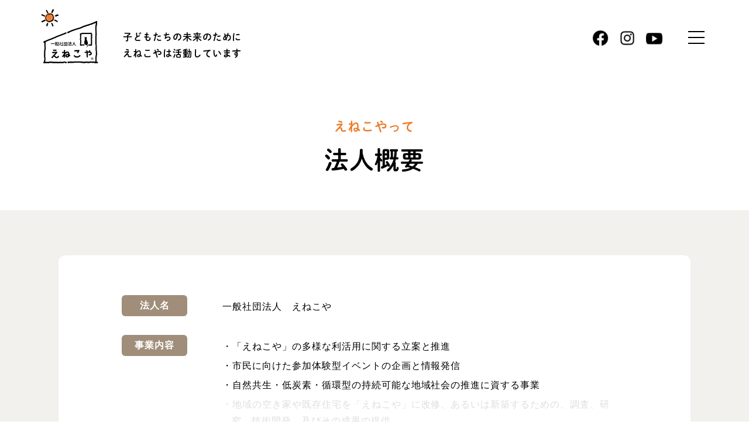

--- FILE ---
content_type: text/html; charset=UTF-8
request_url: https://enekoya.com/outline
body_size: 6223
content:
<!DOCTYPE html>
<html lang="ja">

<head>
<meta charset="utf-8">
<meta http-equiv="X-UA-Compatible" content="IE=edge">
<meta name="viewport" content="width=device-width, initial-scale=1.0, user-scalable=no">
<title>
  法人概要 | 一般社団法人えねこや 電力自給からコミュニティへ</title>


<meta name="description" content="えねこやって法人概要法人名一般社団法人　えねこや事業内容「えねこや」の多様な利活用に関する立案と推進市民に向けた参加体験型イベントの企画と情報発信自然共生・低炭素・循環型の持続可能な地域社会の推進に資する事業地域の空き家や既存住宅を「え...">
<meta property="og:description" content="えねこやって法人概要法人名一般社団法人　えねこや事業内容「えねこや」の多様な利活用に関する立案と推進市民に向けた参加体験型イベントの企画と情報発信自然共生・低炭素・循環型の持続可能な地域社会の推進に資する事業地域の空き家や既存住宅を「え...">
<meta property="og:type" content="article">
<meta property="og:title" content="  法人概要 | 一般社団法人えねこや 電力自給からコミュニティへ">
<meta property="og:url" content="https://enekoya.com/outline">
<meta property="og:image" content="https://enekoya.com/wp/wp-content/themes/enekoya_new/img/ogp.jpg" />
<meta property="og:site_name" content="一般社団法人えねこや 電力自給からコミュニティへ" />
<meta name="keywords" content="">
<link rel="shortcut icon" href="https://enekoya.com/wp/wp-content/themes/enekoya_new/favicon.ico" />
<link href="https://enekoya.com/wp/wp-content/themes/enekoya_new/css/reset.css" rel="stylesheet" type="text/css" media="all">
<link href="https://enekoya.com/wp/wp-content/themes/enekoya_new/css/common.css" rel="stylesheet" type="text/css" media="all">

<link type="text/css" rel="stylesheet" href="https://enekoya.com/wp/wp-content/themes/enekoya_new/css/outline.css">


<script>
  (function(d) {
    var config = {
      kitId: 'qqg0ovm',
      scriptTimeout: 3000,
      async: true
    },
    h=d.documentElement,t=setTimeout(function(){h.className=h.className.replace(/\bwf-loading\b/g,"")+" wf-inactive";},config.scriptTimeout),tk=d.createElement("script"),f=false,s=d.getElementsByTagName("script")[0],a;h.className+=" wf-loading";tk.src='https://use.typekit.net/'+config.kitId+'.js';tk.async=true;tk.onload=tk.onreadystatechange=function(){a=this.readyState;if(f||a&&a!="complete"&&a!="loaded")return;f=true;clearTimeout(t);try{Typekit.load(config)}catch(e){}};s.parentNode.insertBefore(tk,s)
  })(document);
</script>


<!-- Google tag (gtag.js) -->
<script async src="https://www.googletagmanager.com/gtag/js?id=G-PTNZJPQ011"></script>
<script>
  window.dataLayer = window.dataLayer || [];
  function gtag(){dataLayer.push(arguments);}
  gtag('js', new Date());

  gtag('config', 'G-PTNZJPQ011');
</script>

<!-- 古いアナリティクス -->
<script async src="https://www.googletagmanager.com/gtag/js?id=UA-27428799-2"></script>
<script>
  window.dataLayer = window.dataLayer || [];
  function gtag(){dataLayer.push(arguments);}
  gtag('js', new Date());

  gtag('config', 'UA-27428799-2');
</script>

<meta name='robots' content='max-image-preview:large' />
<link rel="canonical" href="https://enekoya.com/outline" />
</head>

<body>
    <header>
        <div class="headerArea">
            <div class="logoArea">
                <h1><a href="https://enekoya.com"><img src="https://enekoya.com/wp/wp-content/themes/enekoya_new/img/common/logo.jpg" alt="一般社団法人えねこや 電力自給からコミュニティへ"></a></h1>
                <p class="shuei">子どもたちの未来のために<br>えねこやは活動しています</p>
            </div>
            <div class="globalnav-wrap">
                <div class="snsArea">
                    <div class="sns_fb sns_icon"><a href="https://www.facebook.com/enekoya/" target="_blank"><img src="https://enekoya.com/wp/wp-content/themes/enekoya_new/img/common/icon_fb.svg" alt="facebook"></a></div>
                    <div class="sns_insta sns_icon"><a href="https://www.instagram.com/enekoya.chofu/" target="_blank"><img src="https://enekoya.com/wp/wp-content/themes/enekoya_new/img/common/icon_insta.svg" alt="instagram"></a></div>
                    <div class="sns_youtube sns_icon"><a href="https://www.youtube.com/@user-kq2vn6rm6d" target="_blank"><img src="https://enekoya.com/wp/wp-content/themes/enekoya_new/img/common/icon_youtube.svg" alt="youtube"></a></div>
                </div>
                <div class="nav-button-wrap">
                    <div class="nav-button">
                        <span></span>
                        <span></span>
                        <span></span>
                    </div>
                </div><a href="mailto:"></a>
            </div>
        </div><!-- headerArea -->
        <nav class="globalnav">
            <ul class="globalnav__main shuei">
                <div class="globalnav__top">
                    <li class="">
                        <div class="globalnav__top__list">えねこやって?</div>
                        <ul class="menu_child">
                            <li class="menu_child__list"><a href="https://enekoya.com/about/">「えねこや」</a></li>
                            <li class="menu_child__list"><a href="https://enekoya.com/outline/">法人概要</a></li>
                            <li class="menu_child__list"><a href="https://enekoya.com/profile/">理事メンバー紹介</a></li>
                            <li class="menu_child__list"><a href="https://enekoya.com/member/">会員募集</a></li>
                        </ul>
                    </li>
                    <li class="">
                        <div class="globalnav__top__list">私たちの想い</div>
                        <ul class="menu_child">
                            <li class="menu_child__list"><a href="https://enekoya.com/message/">メッセージ</a></li>
                            <li class="menu_child__list"><a href="https://enekoya.com/global-warming/">地球温暖化と気候変動</a></li>
                        </ul>
                    </li>
                    <li class="">
                        <div class="globalnav__top__list">私たちの取り組み</div>
                        <ul class="menu_child">
                            <li class="menu_child__list"><a href="https://enekoya.com/school-event/">出張授業 + 移動式えねこ</a></li>
                            <li class="menu_child__list"><a href="https://enekoya.com/event-rental/">移動式えねこやの貸出し</a></li>
                        </ul>
                    </li>
                    <li class="">
                        <div class="globalnav__top__list">えねこやの活動（ブログ）</div>
                        <ul class="menu_child">
                            <li class="menu_child__list"><a href="https://enekoya.com/works/">全て</a></li>
                            <li class="menu_child__list"><a href="https://enekoya.com/works">活動実績</a></li><li class="menu_child__list"><a href="https://enekoya.com/works/%e5%87%ba%e5%bc%b5%e6%8e%88%e6%a5%ad">出張授業</a></li><li class="menu_child__list"><a href="https://enekoya.com/works/%e3%83%af%e3%83%bc%e3%82%af%e3%82%b7%e3%83%a7%e3%83%83%e3%83%97">ワークショップ</a></li><li class="menu_child__list"><a href="https://enekoya.com/works/event">イベント</a></li><li class="menu_child__list"><a href="https://enekoya.com/works/%e4%bd%8f%e5%ae%85">住宅・建築</a></li><li class="menu_child__list"><a href="https://enekoya.com/works/%e3%81%9d%e3%81%ae%e4%bb%96-works">その他</a></li>
                        </ul>
                    </li>
                </div>
                <div class="globalnav__bottom">
                    <ul>
                        <li class="menu_child__list"><a href="https://enekoya.com/media/">メディアで紹介されました</a></li>
                        <li class="menu_child__list"><a href="https://enekoya.com/sponsors/">協賛のお願い</a></li>
                        <li class="menu_child__list"><a href="https://enekoya.com/topics/">お知らせ</a></li>
                        <li class="menu_child__list"><a href="https://enekoya.com/contact/">お問い合わせ</a></li>
                        <li class="menu_child__list"><a href="https://enekoya.com">HOME</a></li>
                    </ul>
                </div>
            </ul>
        </nav>
    </header>
    <!-- /#header -->
<main id="main" class="main content content_thum__none outline">
<section class="content_ttl">
<h1 class="shuei"><span>えねこやって</span>法人概要</h1>
</section>
<div class="contents_wrap content_bg">
<div class="inner">
<section class="contents_box_first contents_box_inner">
<dl class="profile_list">
<dt>法人名</dt>
<dd>一般社団法人　えねこや</dd>
<dt>事業内容</dt>
<dd>
<ul class="circle_list">
<li>「えねこや」の多様な利活用に関する立案と推進</li>
<li>市民に向けた参加体験型イベントの企画と情報発信</li>
<li>自然共生・低炭素・循環型の持続可能な地域社会の推進に資する事業</li>
<li class="list_pale">地域の空き家や既存住宅を「えねこや」に改修、あるいは新築するための、調査、研究、技術開発、及びその成果の提供</li>
<li class="list_pale">「えねこや」仕様に基づくコンサルティング</li>
</ul>
</dd>
<dt>住所</dt>
<dd>〒182-0011 東京都調布市深大寺北町2-28-6 アトリエ六曜舎内</dd>
<dt>メール</dt>
<dd><a href="mailto:info@enekoya.com">info@enekoya.com</a></dd>
<dt>設立日</dt>
<dd>2016年6月14日</dd>
<dt>役員</dt>
<dd>
<div class="list_member">
<p>代表理事　湯浅　剛<br class="c-sp-only" />（株式会社 アトリエ六曜舎　代表取締役）</p>
<p>理事　大村　哲夫</p>
<p>理事　小峯　充史<br class="c-sp-only" />（株式会社 エコロミ　代表取締役）</p>
<p>理事　菅野　千文</p>
<p>理事　新井　かおり<br class="c-sp-only" />（Atelier Bio 一級建築士事務所　代表）</p>
<p>理事　井川　恵太<br class="c-sp-only" />（量り売りの店　合同会社　野の　店長)</p>
<p>監事　大西　信也</p>
<p>顧問　大塚　尚幹<br class="c-sp-only" />（自エネ組／SHOKAN design 代表）</p>
</div>
</dd>
<dt>定款</dt>
<dd><a href="https://enekoya.com/wp/wp-content/themes/enekoya_new/img/outline/agreement.pdf" target="_blank" rel="noopener">一般社団法人 えねこや 定款</a></dd>
</dl>
</section>
<section class="contents_box_second contents_box_inner">
<h1 class="shuei">所在地</h1>
<div class="name_address">
<h2>一般社団法人　えねこや</h2>
<p>〒182-0011 東京都調布市深大寺北町2-28-6 アトリエ六曜舎内</p>
</div>
<ul class="circle_list">
<li>京王線・つつじヶ丘駅北口、京王バス「深大寺行」で「総合体育館前」下車　徒歩５分</li>
<li>JR中央線・吉祥寺駅、小田急バス「調布駅北口行（吉14）」で「北の台小学校前」下車　徒歩３分</li>
<li>京王線・調布駅北口、「吉祥寺駅行（吉14）」で「北の台小学校前」下車　徒歩３分</li>
</ul>
<div class="google_map"><iframe width="100%" height="350" style="border: 0;" src="https://www.google.com/maps/embed?pb=!1m14!1m8!1m3!1d6482.3226092557325!2d139.552778!3d35.67303!3m2!1i1024!2i768!4f13.1!3m3!1m2!1s0x6018f020a9c92de3%3A0xd78269f7397f630f!2z44CSMTgyLTAwMTEg5p2x5Lqs6YO96Kq_5biD5biC5rex5aSn5a-65YyX55S677yS5LiB55uu77yS77yY4oiS77yW!5e0!3m2!1sja!2sjp!4v1666766941200!5m2!1sja!2sjp" allowfullscreen="allowfullscreen" loading="lazy" referrerpolicy="no-referrer-when-downgrade"></iframe></div>
</section>
</div>
<!-- /.inner --><!-- </div> --><!-- /.content_bg --></div>
<!-- contents_wrap --></main>
<div class="contact_common">
<p>えねこやの活動に興味がある方、取材のお申し込みなど<br class="c-pc-only">お問い合わせはこちらからお願いします。</p>
<div class="btnArea_contact"><a href="https://enekoya.com/contact/">お問い合わせ</a></div>
</div>
<div id="backtop"><a href="#"></a></div>

<footer id="footer" class="footer">
<div class="foot_add shuei">
<h1><span>一般社団法人</span>えねこや</h1>
<p>〒182-0011 <br class="c-sp-only">東京都調布市深大寺北町2-28-6 <br class="c-sp-only">アトリエ六曜舎内</p>
</div>
<div class="foot_text">
<div class="copyright">&#169; ENEKOYA, All Rights Reserved.</div>
<div class="sponser"><a href="https://www.studio-neo.jp/" target="_blank">ウェブサイト制作協力：株式会社スタジオネオ</a></div>
</div>
</footer>
<!-- /#footer -->
<script src="https://enekoya.com/wp/wp-content/themes/enekoya_new/js/vendor.js"></script>
<script src="https://enekoya.com/wp/wp-content/themes/enekoya_new/js/script.js"></script>
<script src="https://enekoya.com/wp/wp-content/themes/enekoya_new/js/swiper_4.js"></script>
<script>
var swiper = new Swiper('.swiper-container', {
loop: true,
speed: 800,
effect: 'fade',
autoplay: {
delay: 2600,
stopOnLast: false,
disableOnInteraction: true
}
});
</script>
<script src="https://enekoya.com/wp/wp-content/themes/enekoya_new/js/lightgallery.js"></script>
<script>
lightGallery(document.getElementById('lightgallery_images'));
</script>
     
<script>
jQuery(document).ready(function($){
  $('.cate_select').change(function(){
    var url = $(this).val();
    if (url) {
      window.location.href = url;
    }
    return false;
  });
});
</script>
<link rel='stylesheet' id='wp-block-library-css' href='https://enekoya.com/wp/wp-includes/css/dist/block-library/style.min.css?ver=bd601c760da21c1b463f48372117e675' type='text/css' media='all' />
<style id='classic-theme-styles-inline-css' type='text/css'>
/*! This file is auto-generated */
.wp-block-button__link{color:#fff;background-color:#32373c;border-radius:9999px;box-shadow:none;text-decoration:none;padding:calc(.667em + 2px) calc(1.333em + 2px);font-size:1.125em}.wp-block-file__button{background:#32373c;color:#fff;text-decoration:none}
</style>
<style id='global-styles-inline-css' type='text/css'>
body{--wp--preset--color--black: #000000;--wp--preset--color--cyan-bluish-gray: #abb8c3;--wp--preset--color--white: #ffffff;--wp--preset--color--pale-pink: #f78da7;--wp--preset--color--vivid-red: #cf2e2e;--wp--preset--color--luminous-vivid-orange: #ff6900;--wp--preset--color--luminous-vivid-amber: #fcb900;--wp--preset--color--light-green-cyan: #7bdcb5;--wp--preset--color--vivid-green-cyan: #00d084;--wp--preset--color--pale-cyan-blue: #8ed1fc;--wp--preset--color--vivid-cyan-blue: #0693e3;--wp--preset--color--vivid-purple: #9b51e0;--wp--preset--gradient--vivid-cyan-blue-to-vivid-purple: linear-gradient(135deg,rgba(6,147,227,1) 0%,rgb(155,81,224) 100%);--wp--preset--gradient--light-green-cyan-to-vivid-green-cyan: linear-gradient(135deg,rgb(122,220,180) 0%,rgb(0,208,130) 100%);--wp--preset--gradient--luminous-vivid-amber-to-luminous-vivid-orange: linear-gradient(135deg,rgba(252,185,0,1) 0%,rgba(255,105,0,1) 100%);--wp--preset--gradient--luminous-vivid-orange-to-vivid-red: linear-gradient(135deg,rgba(255,105,0,1) 0%,rgb(207,46,46) 100%);--wp--preset--gradient--very-light-gray-to-cyan-bluish-gray: linear-gradient(135deg,rgb(238,238,238) 0%,rgb(169,184,195) 100%);--wp--preset--gradient--cool-to-warm-spectrum: linear-gradient(135deg,rgb(74,234,220) 0%,rgb(151,120,209) 20%,rgb(207,42,186) 40%,rgb(238,44,130) 60%,rgb(251,105,98) 80%,rgb(254,248,76) 100%);--wp--preset--gradient--blush-light-purple: linear-gradient(135deg,rgb(255,206,236) 0%,rgb(152,150,240) 100%);--wp--preset--gradient--blush-bordeaux: linear-gradient(135deg,rgb(254,205,165) 0%,rgb(254,45,45) 50%,rgb(107,0,62) 100%);--wp--preset--gradient--luminous-dusk: linear-gradient(135deg,rgb(255,203,112) 0%,rgb(199,81,192) 50%,rgb(65,88,208) 100%);--wp--preset--gradient--pale-ocean: linear-gradient(135deg,rgb(255,245,203) 0%,rgb(182,227,212) 50%,rgb(51,167,181) 100%);--wp--preset--gradient--electric-grass: linear-gradient(135deg,rgb(202,248,128) 0%,rgb(113,206,126) 100%);--wp--preset--gradient--midnight: linear-gradient(135deg,rgb(2,3,129) 0%,rgb(40,116,252) 100%);--wp--preset--font-size--small: 13px;--wp--preset--font-size--medium: 20px;--wp--preset--font-size--large: 36px;--wp--preset--font-size--x-large: 42px;--wp--preset--spacing--20: 0.44rem;--wp--preset--spacing--30: 0.67rem;--wp--preset--spacing--40: 1rem;--wp--preset--spacing--50: 1.5rem;--wp--preset--spacing--60: 2.25rem;--wp--preset--spacing--70: 3.38rem;--wp--preset--spacing--80: 5.06rem;--wp--preset--shadow--natural: 6px 6px 9px rgba(0, 0, 0, 0.2);--wp--preset--shadow--deep: 12px 12px 50px rgba(0, 0, 0, 0.4);--wp--preset--shadow--sharp: 6px 6px 0px rgba(0, 0, 0, 0.2);--wp--preset--shadow--outlined: 6px 6px 0px -3px rgba(255, 255, 255, 1), 6px 6px rgba(0, 0, 0, 1);--wp--preset--shadow--crisp: 6px 6px 0px rgba(0, 0, 0, 1);}:where(.is-layout-flex){gap: 0.5em;}:where(.is-layout-grid){gap: 0.5em;}body .is-layout-flow > .alignleft{float: left;margin-inline-start: 0;margin-inline-end: 2em;}body .is-layout-flow > .alignright{float: right;margin-inline-start: 2em;margin-inline-end: 0;}body .is-layout-flow > .aligncenter{margin-left: auto !important;margin-right: auto !important;}body .is-layout-constrained > .alignleft{float: left;margin-inline-start: 0;margin-inline-end: 2em;}body .is-layout-constrained > .alignright{float: right;margin-inline-start: 2em;margin-inline-end: 0;}body .is-layout-constrained > .aligncenter{margin-left: auto !important;margin-right: auto !important;}body .is-layout-constrained > :where(:not(.alignleft):not(.alignright):not(.alignfull)){max-width: var(--wp--style--global--content-size);margin-left: auto !important;margin-right: auto !important;}body .is-layout-constrained > .alignwide{max-width: var(--wp--style--global--wide-size);}body .is-layout-flex{display: flex;}body .is-layout-flex{flex-wrap: wrap;align-items: center;}body .is-layout-flex > *{margin: 0;}body .is-layout-grid{display: grid;}body .is-layout-grid > *{margin: 0;}:where(.wp-block-columns.is-layout-flex){gap: 2em;}:where(.wp-block-columns.is-layout-grid){gap: 2em;}:where(.wp-block-post-template.is-layout-flex){gap: 1.25em;}:where(.wp-block-post-template.is-layout-grid){gap: 1.25em;}.has-black-color{color: var(--wp--preset--color--black) !important;}.has-cyan-bluish-gray-color{color: var(--wp--preset--color--cyan-bluish-gray) !important;}.has-white-color{color: var(--wp--preset--color--white) !important;}.has-pale-pink-color{color: var(--wp--preset--color--pale-pink) !important;}.has-vivid-red-color{color: var(--wp--preset--color--vivid-red) !important;}.has-luminous-vivid-orange-color{color: var(--wp--preset--color--luminous-vivid-orange) !important;}.has-luminous-vivid-amber-color{color: var(--wp--preset--color--luminous-vivid-amber) !important;}.has-light-green-cyan-color{color: var(--wp--preset--color--light-green-cyan) !important;}.has-vivid-green-cyan-color{color: var(--wp--preset--color--vivid-green-cyan) !important;}.has-pale-cyan-blue-color{color: var(--wp--preset--color--pale-cyan-blue) !important;}.has-vivid-cyan-blue-color{color: var(--wp--preset--color--vivid-cyan-blue) !important;}.has-vivid-purple-color{color: var(--wp--preset--color--vivid-purple) !important;}.has-black-background-color{background-color: var(--wp--preset--color--black) !important;}.has-cyan-bluish-gray-background-color{background-color: var(--wp--preset--color--cyan-bluish-gray) !important;}.has-white-background-color{background-color: var(--wp--preset--color--white) !important;}.has-pale-pink-background-color{background-color: var(--wp--preset--color--pale-pink) !important;}.has-vivid-red-background-color{background-color: var(--wp--preset--color--vivid-red) !important;}.has-luminous-vivid-orange-background-color{background-color: var(--wp--preset--color--luminous-vivid-orange) !important;}.has-luminous-vivid-amber-background-color{background-color: var(--wp--preset--color--luminous-vivid-amber) !important;}.has-light-green-cyan-background-color{background-color: var(--wp--preset--color--light-green-cyan) !important;}.has-vivid-green-cyan-background-color{background-color: var(--wp--preset--color--vivid-green-cyan) !important;}.has-pale-cyan-blue-background-color{background-color: var(--wp--preset--color--pale-cyan-blue) !important;}.has-vivid-cyan-blue-background-color{background-color: var(--wp--preset--color--vivid-cyan-blue) !important;}.has-vivid-purple-background-color{background-color: var(--wp--preset--color--vivid-purple) !important;}.has-black-border-color{border-color: var(--wp--preset--color--black) !important;}.has-cyan-bluish-gray-border-color{border-color: var(--wp--preset--color--cyan-bluish-gray) !important;}.has-white-border-color{border-color: var(--wp--preset--color--white) !important;}.has-pale-pink-border-color{border-color: var(--wp--preset--color--pale-pink) !important;}.has-vivid-red-border-color{border-color: var(--wp--preset--color--vivid-red) !important;}.has-luminous-vivid-orange-border-color{border-color: var(--wp--preset--color--luminous-vivid-orange) !important;}.has-luminous-vivid-amber-border-color{border-color: var(--wp--preset--color--luminous-vivid-amber) !important;}.has-light-green-cyan-border-color{border-color: var(--wp--preset--color--light-green-cyan) !important;}.has-vivid-green-cyan-border-color{border-color: var(--wp--preset--color--vivid-green-cyan) !important;}.has-pale-cyan-blue-border-color{border-color: var(--wp--preset--color--pale-cyan-blue) !important;}.has-vivid-cyan-blue-border-color{border-color: var(--wp--preset--color--vivid-cyan-blue) !important;}.has-vivid-purple-border-color{border-color: var(--wp--preset--color--vivid-purple) !important;}.has-vivid-cyan-blue-to-vivid-purple-gradient-background{background: var(--wp--preset--gradient--vivid-cyan-blue-to-vivid-purple) !important;}.has-light-green-cyan-to-vivid-green-cyan-gradient-background{background: var(--wp--preset--gradient--light-green-cyan-to-vivid-green-cyan) !important;}.has-luminous-vivid-amber-to-luminous-vivid-orange-gradient-background{background: var(--wp--preset--gradient--luminous-vivid-amber-to-luminous-vivid-orange) !important;}.has-luminous-vivid-orange-to-vivid-red-gradient-background{background: var(--wp--preset--gradient--luminous-vivid-orange-to-vivid-red) !important;}.has-very-light-gray-to-cyan-bluish-gray-gradient-background{background: var(--wp--preset--gradient--very-light-gray-to-cyan-bluish-gray) !important;}.has-cool-to-warm-spectrum-gradient-background{background: var(--wp--preset--gradient--cool-to-warm-spectrum) !important;}.has-blush-light-purple-gradient-background{background: var(--wp--preset--gradient--blush-light-purple) !important;}.has-blush-bordeaux-gradient-background{background: var(--wp--preset--gradient--blush-bordeaux) !important;}.has-luminous-dusk-gradient-background{background: var(--wp--preset--gradient--luminous-dusk) !important;}.has-pale-ocean-gradient-background{background: var(--wp--preset--gradient--pale-ocean) !important;}.has-electric-grass-gradient-background{background: var(--wp--preset--gradient--electric-grass) !important;}.has-midnight-gradient-background{background: var(--wp--preset--gradient--midnight) !important;}.has-small-font-size{font-size: var(--wp--preset--font-size--small) !important;}.has-medium-font-size{font-size: var(--wp--preset--font-size--medium) !important;}.has-large-font-size{font-size: var(--wp--preset--font-size--large) !important;}.has-x-large-font-size{font-size: var(--wp--preset--font-size--x-large) !important;}
.wp-block-navigation a:where(:not(.wp-element-button)){color: inherit;}
:where(.wp-block-post-template.is-layout-flex){gap: 1.25em;}:where(.wp-block-post-template.is-layout-grid){gap: 1.25em;}
:where(.wp-block-columns.is-layout-flex){gap: 2em;}:where(.wp-block-columns.is-layout-grid){gap: 2em;}
.wp-block-pullquote{font-size: 1.5em;line-height: 1.6;}
</style>
<link rel='stylesheet' id='wp-pagenavi-css' href='https://enekoya.com/wp/wp-content/plugins/wp-pagenavi/pagenavi-css.css?ver=2.70' type='text/css' media='all' />
</body>

</html>

--- FILE ---
content_type: text/css
request_url: https://enekoya.com/wp/wp-content/themes/enekoya_new/css/common.css
body_size: 3169
content:
@charset "utf-8";

/* ==================================================== */
/*  フォント
/* ==================================================== */
.serif {
    font-family: "Hiragino Mincho ProN W3", "ヒラギノ明朝 ProN W3", "Hiragino Mincho ProN", "游明朝", YuMincho, "ＭＳ Ｐ明朝", "ＭＳ 明朝", 'Noto Serif JP', serif;
}

.shuei {
    font-family: dnp-shuei-mgothic-std,sans-serif;
    font-weight: 600;
    font-style: normal;  
} 



/* ==================================================== */
/*  基本
/* ==================================================== */
html,
body {
    width: 100%;
    height: 100%;
    font-size: 62.5%;
}

body {
    position: relative;
    color: #000000;
    font-family: "Helvetica Neue", Arial, "Hiragino Kaku Gothic Pro", "ヒラギノ角ゴ Pro W3", Meiryo, "メイリオ", "ＭＳ Ｐゴシック", sans-serif;
    font-size: 1.6em;
    -webkit-font-smoothing: antialiased;
    line-height: 1.8;
    letter-spacing: .06em;
}


body.fix {
    position: fixed;
    width: 100%;
    height: 100%;
    top: 0;
    left: 0;
    overflow: hidden;
}

main {
    display: block;
}

a {
    color: inherit;
    text-decoration: none;
    transition: opacity 0.3s ease;
}

a:hover {
    opacity: 0.7;
    transition: opacity 0.3s ease;
}

@media screen and (max-width: 1024px) {
    a a[href^="tel"] {
        pointer-events: none;
    }

    a:hover {
        opacity: 0.7;
        transition: opacity 0.3s ease;
    }
}

img {
    width: 100%;
    height: auto;
}

img[src$=".svg"] {
    /*IEでimgタグのsrcにsvgを指定した時に崩れる防止*/
    width: 100%;
    height: auto;
}

sup {
    font-size: 70%;
    vertical-align: top;
    position: relative;
    top: -0.1em;
}

sub {
    font-size: 70%;
    vertical-align: bottom;
    position: relative;
    bottom: -0.1em;
}


/* ==================================================== */
/*  全ページ共通（common）クラス
/* ==================================================== */

.flex {
    display: -webkit-box;
    display: -moz-box;
    display: -webkit-flexbox;
    display: -moz-flexbox;
    display: -ms-flexbox;
    display: -webkit-flex;
    display: -moz-flex;
    -js-display: flex;
    display: flex;
}

.c-pc-only {
    display: inline-block !important;
}

.c-tab-only {
    display: none !important;
}

.c-sp-only {
    display: none !important;
}

.c-tab-over {
    display: inline-block !important;
}

.c-tab-less {
    display: none !important;
}

.clear {
    clear: both !important;
}

.c-justify {
    text-align: justify;
    text-justify: inter-ideograph;
    text-justify: inter-character;
}


@media screen and (min-width: 768px) and (max-width: 1024px) {
    .c-pc-only {
        display: none !important;
    }

    .c-tab-only {
        display: inline-block !important;
    }

    .c-sp-only {
        display: none !important;
    }

    .c-tab-over {
        display: inline-block !important;
    }

    .c-tab-less {
        display: inline-block !important;
    }

}

@media screen and (max-width: 767px) {
    .c-pc-only {
        display: none !important;
    }

    .c-tab-only {
        display: none !important;
    }

    .c-sp-only {
        display: inline-block !important;
    }

    .c-tab-over {
        display: none !important;
    }

    .c-tab-less {
        display: inline-block !important;
    }
}


/*　ボタン */

.btnArea a {
    display: block;
    background: #A39F8C;
    color: #fff;
    width: 24vw;
    padding: 18px 0;
    margin: 0 auto;
    text-align: center;
    border-radius: 12px;
    font-weight: bold;
    position: relative;
}

.btnArea a:after {
    position: absolute;
    top: 25px;
    right: 1vw;
    width: 8px;
    height: 8px;
    content: "";
    -webkit-transform: rotate(45deg);
    -ms-transform: rotate(45deg);
    transform: rotate(45deg);
    border: 2px solid #fff;
    border-bottom: none;
    border-left: none;
    transition: all ease .3s;
}

.btnArea__w a {
    display: block;
    background: #fff;
    color: #A39F8C;
    border: 1px solid #A39F8C;
    width: 24vw;
    padding: 18px 0;
    margin: 0 auto;
    text-align: center;
    border-radius: 12px;
    font-weight: bold;
    position: relative;
}

.btnArea__w a:after {
    position: absolute;
    top: 25px;
    left: 1vw;
    width: 8px;
    height: 8px;
    content: "";
    -webkit-transform: rotate(225deg);
    -ms-transform: rotate(225deg);
    transform: rotate(225deg);
    border: 2px solid #A39F8C;
    border-bottom: none;
    border-left: none;
    transition: all ease .3s;
}

@media screen and (max-width: 1024px) {
    .btnArea a {
        width: 80vw;
    }
    .btnArea a:after {
        right: 3vw;
    }
    .btnArea__w a {
        width: 80vw;
    }
    .btnArea__w a:after {
        left: 3vw;
    }
}


/* ==================================================== */
/*  ページャー
/* ==================================================== */
.wp-pagenavi {
    display: flex;
    justify-content: center;
    flex-wrap: wrap;
    width: 100%;
    text-align: center;
    z-index: 888;
}

.wp-pagenavi span {
    width: 50px;
    height: 50px;
    line-height: 50px;
    display: inline-block;
    text-align: center;
    margin: 0 6px;
    font-weight: bold;
    color: #988874;
    border: none!important;
}

.wp-pagenavi span.current {
    background: #988874;
    color: #fff;
    border-color: #988874!important;
}

.wp-pagenavi a:hover {
    border-color: #988874!important;
}

.wp-pagenavi a {
    margin: 0 6px;
    width: 50px;
    height: 50px;
    line-height: 50px;
    display: inline-block;
    text-align: center;
    white-space: nowrap;
    color: #AAA39E;
    font-weight: bold;
    background: #fff;
    cursor: pointer;
}

.wp-pagenavi a.page,
.wp-pagenavi a.nextpostslink,
.wp-pagenavi a.previouspostslink {
    border: solid 1px #AAA39E;
}

.wp-pagenavi .first,
.wp-pagenavi .last {
    background: none;
    border: none;
}


/* ==================================================== */
/*  全ページ共通レイアウト
/* ==================================================== */
header {
    position: relative;
    width: 100%;
    top: 0;
    margin: 0 auto;
    z-index: 998;
}

.headerArea {
    display: flex;
    justify-content: space-between;
    max-width: 1280px;
    width: 90vw;
    margin: 0 auto;
    padding-top: 12px;
}

.logoArea {
    display: flex;
    align-items: baseline;
}

.logoArea h1 a {
    width:8.6vw;
    display: block;
    margin-right: 2.8vw;
}

.logoArea p {
    font-size: 1.6rem;
}

@media screen and (max-width: 767px) {
    .logoArea h1 a {
        width: 20vw;
    }
    .logoArea p {
        font-size: 1.2rem;
    }
}

/*メニューエリア*/
.globalnav-wrap {
    display: flex;
    /*justify-content: space-between;*/
    align-items: center;
    /*padding: 27px 3.3%;*/
    transition: all .3s ease;
}

.snsArea {
    display: flex;
    align-items: center;
    margin-right: 32px;
}

.snsArea .sns_icon {
    width: 28px;
    margin-left: 18px;
}

@media screen and (max-width: 1024px) {
    .snsArea {
        display: none;
        position: absolute;
        bottom: 30px;
        right: 0;
        left: 0;
        margin-right: 0;
    }
    .open .snsArea {
        display: flex;
        justify-content: center;
    }
}

/*nav-button*/
.nav-button-wrap {
    display: block;
    position: relative;
    z-index: 1000;
    cursor: pointer;
    padding: 10px 12px;
    height: 43px;
    background-color: #fff;
}

.nav-button,
.nav-button span {
    display: inline-block;
    transition: all 0.3s;
}

.nav-button {
    z-index: 20;
    width: 28px;
    height: 22px;
    position: relative;
    z-index: 1000;
}

.nav-button span {
    position: absolute;
    left: 0;
    width: 100%;
    height: 2px;
    background-color: #000;
}

.nav-button span:nth-of-type(1) {
    top: 0;
}

.nav-button span:nth-of-type(2) {
    top: 10px;
}

.nav-button span:nth-of-type(3) {
    bottom: 0;
}

.active .nav-button span:nth-of-type(1) {
    transform: translateY(10px) rotate(-45deg);
}

.active .nav-button span:nth-of-type(2) {
    opacity: 0;
}

.active .nav-button span:nth-of-type(3) {
    transform: translateY(-10px) rotate(45deg);
}

/*globalnav*/
.globalnav {
    display: none;
}

.globalnav.open {
    display: block;
    position: fixed;
    width: 100%;
    height: calc(100vh - 128px);
    background: #fff;
    z-index: 999;
    padding: 180px 5% 40px;
}

body.open {
    position: fixed;
}

.globalnav__main {
    max-width: 1080px;
    width: 90vw;
    margin: 0 auto;
}

.globalnav__top {
    display: flex;
    justify-content: space-between;
    margin-bottom: 40px;
}

.globalnav__top li .globalnav__top__list {
    font-size: 2rem;
    color: #EE7B2A;
    margin-bottom: 20px;
}

.menu_child__list {
    position: relative;
    line-height: 2.4;
    padding-left: 18px;
}

.menu_child__list:before {
    content: "";
    width: 10px;
    height: 2px;
    background: #EE7B2A;
    position: absolute;
    top: 0;
    left: 0;
    bottom: 0;
    margin: auto;
}

.globalnav__bottom {
    position: absolute;
    bottom: 10%;
}

.globalnav__bottom ul {
    display: flex;
}

.globalnav__bottom ul li {
    margin-right: 40px;
}


@media screen and (min-width:1px) and (max-width:1024px) {
    .globalnav.open {
        position: static;
        padding: 60px 5% 120px;
        height: auto;
    }
    .globalnav__top {
        display: block;
    }
    .globalnav__top > li {
        margin-bottom: 28px
    }
    .globalnav__top li .globalnav__top__list {
        margin-bottom: 12px;
    }

    .globalnav__top li .menu_child li {
        margin-bottom: 8px
    }
    .globalnav__bottom {
        position: static;
    }
    .globalnav__bottom ul {
        display: block;
    }
    .globalnav__bottom ul li {
        margin-bottom: 8px;
    }

}


/*footer*/
#footer {
    position: relative;
    background-color: #fff;
    z-index: 3;
}

#backtop {
    position: fixed;
    right: 3%;
    bottom: 5%;
    z-index: 99;
}

#backtop a {
    position: relative;
    color: #fff;
    font-size: 1.0rem;
    display: block;
    background-color: #A39F8C;
    width: 40px;
    height: 40px;
    border-radius: 6px;
}

#backtop a:before {
    content: "";
    display: block;
    position: absolute;
    top: 16px;
    right: 50%;
    width: 14px;
    height: 14px;
    border-top: 1px solid #fff;
    border-right: 1px solid #fff;
    transform: translateX(50%) rotate(315deg);
}


.footer {
    max-width: 1280px;
    padding: 48px 5% 20px;
    margin: 0 auto;
}

.foot_add {
    margin-bottom: 38px;
}

.foot_add h1 {
    font-size: 2.6rem;
    font-weight: bold;
}

.foot_add h1 span,
.foot_add p {
    font-size: 1.5rem;
}

.foot_text {
    display: flex;
    justify-content: space-between;
}

.copyright {
    font-size: 1.3rem;
}

.sponser {
    text-align: right;
    font-size: 1.3rem;
    color: #A39F8C;
}


@media screen and (max-width: 1024px) {
    .copyright {
        padding: 20px 0 0;
        font-size: 12px;
    }
    #footer {
        padding-top: 20px;
    }
    .foot_add {
        margin-bottom: 20px;
    }
    .foot_text {
        flex-flow: column;
        flex-direction: column-reverse;
    }
    .sponser {
        text-align: left;
    }

    body.open {
        position: relative;
    }  
    body.open main,
    body.open .contact_common,
    body.open #footer {
        position: fixed;
        overflow: hidden;
    }
}



/*content*/
.content_box {
    margin-bottom: 80px;
}

.content_ttl {
    margin-top: 80px;
}
.content_ttl h1 {
    text-align: center;
    font-size: 4.2rem;
    margin-bottom: 48px;
}

.content_ttl h1 span {
    display: block;
    color: #EE7B2A;
    font-size: 2.2rem;
} 

.content_ttl figure {
    max-width: 1080px;
    width: 90vw;
    margin: 0 auto;
}

.content_ttl figure img {
    border-radius: 12px;
}

@media screen and (max-width: 767px) {
    .content_ttl {
        margin-top: 30px;
    }
    .content_ttl h1 {
        font-size: 2.8rem;
        padding: 0 5%;
        line-height: 1.4;
        margin-bottom: 28px;
    }
    .content_ttl h1 span {
        font-size: 1.9rem;
    }
}

.contents_wrap.content_bg {
    background: #F2F1ED;
    width: 100%;
    margin-top: -13vw;
    padding-bottom: 160px;
}

.contents_wrap .inner {
    max-width: 1080px;
    width: 90vw;
    margin: 0 auto;
    padding-top: 20vw;
}

.content_thum__none .contents_wrap.content_bg {
    margin-top: 0;
}

.content_thum__none .contents_wrap .inner {
    padding-top: 6vw;
}

.contents_box_inner {
    margin-bottom: 60px;
    background: #fff;
    border-radius: 12px;
    padding: 68px 10% 84px;
}
.contents_box_inner:last-child {
    margin-bottom: 0;
}
.contents_box_inner h1 {
    text-align: center;
    font-size: 3rem;
    margin-bottom: 42px;
}

.contents_box_inner h2 {
    text-align: center;
    font-size: 1.8rem;
    margin-bottom: 30px;
    font-weight: bold;
    line-height: 1.8;
}

.contents_box_inner h2 span {
    font-size: 1.6rem;
    display: block;
}

@media screen and (max-width: 1024px) {
    .contents_box_inner {
        padding: 30px 5% 68px;
    }
    .contents_wrap.content_bg {
        padding-bottom: 80px;
    }
    .contents_box_inner h1 {
        font-size: 2.7rem;
        margin-bottom: 30px;
    }
    .contents_box_inner h2 {
        font-size: 1.7rem;
    }
}



/*contact_common*/

.contact_common {
    background: #A39F8C;
    width: 100%;
    padding: 86px 0 108px;
}

.contact_common p {
    text-align: center;
    color: #fff;
    margin-bottom: 24px;
}

.btnArea_contact a {
    display: block;
    background: #fff;
    color: #000;
    width: 18vw;
    padding: 18px 0;
    margin: 0 auto;
    text-align: center;
    border-radius: 12px;
    font-weight: bold;
    position: relative;
}

@media screen and (max-width: 767px) {
    .contact_common {
        padding: 60px 5% 70px;
    }
    .btnArea_contact a {
        width: 80vw;
    }
}


/* アニメーション
==================================================== */

/* コンテンツフェードイン */
.fadeInUp {
    opacity: 0;
    transform: translateY(20px);
    transition: 1s;
}

/* A4縦でPCレイアウトを印刷させる
==================================================== */
@media print {

    html,
    html body {
        *zoom: 0.65;
    }

    body {
        width: 960px;
    }
}

--- FILE ---
content_type: text/css
request_url: https://enekoya.com/wp/wp-content/themes/enekoya_new/css/outline.css
body_size: 528
content:
@charset "utf-8";

/*リスト*/
.outline .contents_box_inner .profile_list {
    display: flex;
    flex-wrap: wrap;
    align-items: flex-start;/*要素の高さに*/
}

.outline .contents_box_inner .profile_list dt {
    padding: 10px 0;
    margin-bottom: 2em;
    border-radius: 6px;
    background: #A08E7A;
    width: 13%;
    text-align: center;
    font-weight: bold;
    color: #fff;
    line-height: 1;
}

.outline .contents_box_inner .profile_list dd {
    padding: 6px 0 2em 60px;
    width: 87%;
}

.outline .contents_box_inner .profile_list dd:last-child {
    padding-bottom: 0;
}

.outline .contents_box_inner .profile_list dd a {
    text-decoration: underline;
}

/*点付きリスト*/
.outline .circle_list li {
    margin-bottom: 5px;
    text-indent: -1em;
    padding-left: 1em;
}

.outline .circle_list li:before {
    content: "・";
}

/*リスト内グレー*/
.outline  .circle_list .list_pale {
    color: #DEDEDE;
}

/*メンバー*/
.outline .contents_box_inner .profile_list .list_member p {
    margin-bottom: 5px;
}
.outline .contents_box_inner .profile_list .list_member p:last-child {
    margin-bottom: 0;
}

/*所在地*/
.outline .contents_box_second .name_address {
    margin-bottom: 35px;
}

.outline .contents_box_second .name_address h2 {
    margin-bottom: 10px;
    text-align: left;
}

.outline .contents_box_second .google_map {
    margin-top: 35px;
    text-align: center;
}


@media (max-width: 767px) {
    .outline .contents_box_inner .profile_list {
        display: block;
    }
    .outline .contents_box_inner .profile_list dt {
        padding: 10px 0;
        margin-bottom: 1em;
        width: 100px;
    }
    .outline .contents_box_inner .profile_list dd {
        padding: 0 0 30px 0;
        width: 100%;
    }

    .outline .contents_box_inner .profile_list dd:last-child {
        padding-bottom: 0;
    }

}


--- FILE ---
content_type: application/javascript
request_url: https://enekoya.com/wp/wp-content/themes/enekoya_new/js/script.js
body_size: 1340
content:
(function($) {


  // グローバルナビの開閉
  $(function() {
    $('.nav-button-wrap').on('click', function() {
      if ($(this).hasClass('active')) {
        // スマホ用メニューが表示されていたとき
        $(this).removeClass('active');
        $('.globalnav').addClass('close');
        $('.globalnav , body').removeClass('open');
      } else {
        // スマホ用メニューが非表示の時
        $(this).addClass('active');
        $('.globalnav').removeClass('close');
        $('.globalnav , body').addClass('open');
      }
    });
  });


  // ドロップダウンメニュー（スマホの時だけクリックで展開）
  $(function() {
      $('.menu_parent').on('click', function () {
        /*クリックでコンテンツを開閉*/
        $(this).next().slideToggle(200);
        /*矢印の向きを変更*/
        $(this).toggleClass('open', 200);
      });

  });

  // ドロップダウンメニュー（PCの時にマウスオーバーで展開）
  $(function() {
      $('.dropdown-btn').hover(
        function() {
          //カーソルが重なった時
          $(this).children('.dropdown').addClass('open');
        },
        function() {
          //カーソルが離れた時
          $(this).children('.dropdown').removeClass('open');
        }
      );

  });

  // ページ内リンク
  $(function() {
    $('a[href^="#"]').click(function() {
      var speed = 500;
      var href = $(this).attr("href");
      var target = $(href == "#" || href == "" ? 'html' : href);
      var position = target.offset().top;
      $("html, body").animate({ scrollTop: position }, speed, "swing");
      return false;
    });
  });


  // ページTOPボタンフェードイン
  $(function() {
    var topBtn = $('#backtop');
    //ボタンを非表示にする
    topBtn.hide();
    //スクロールしてページトップから100に達したらボタンを表示
    $(window).scroll(function() {
      if ($(this).scrollTop() > 100) {
        //フェードインで表示
        topBtn.fadeIn();
      } else {
        //フェードアウトで非表示
        topBtn.fadeOut();
      }
    });
  });


  // 一定範囲のスクロールを検知するしてクラスを付与・除去する
  $(window).scroll(function(){
      if ($(window).scrollTop() > 100) {
          $('header').addClass('show');
      } else {
          $('header').removeClass('show');
      }
  });


  // .fadeInUpのエリア、アニメーション表示
  function animation() {
    $('.fadeInUp').each(function() {
      var target = $(this).offset().top;
      var scroll = $(window).scrollTop();
      var windowHeight = $(window).height();
      if (scroll > target - windowHeight) {
        $(this).css('opacity', '1');
        $(this).css('transform', 'translateY(0)');
      }
    });
  }
  animation();
  $(window).scroll(function() {
    animation();
  });

  // 5列以上のレイアウトFlexboxのjustify-contentで最後の行を左寄せにする方法

  $(function() {
    $('.gallery_area >li').each(function(index, element) {
      var w = $(element).width()
      $('.gallery_area').append('<li style="height:0; width:' + w + 'px; margin:0;"></li>')
    })
  })



})(jQuery);

// Androidで明朝体
if (navigator.userAgent.indexOf('Android') > 0) {
  document.write('<link href="https://fonts.googleapis.com/css2?family=Noto+Serif+JP:wght@400;500&display=swap" rel="stylesheet">');
}

--- FILE ---
content_type: image/svg+xml
request_url: https://enekoya.com/wp/wp-content/themes/enekoya_new/img/common/icon_youtube.svg
body_size: 5950
content:
<svg xmlns="http://www.w3.org/2000/svg" xmlns:xlink="http://www.w3.org/1999/xlink" width="28" height="26" viewBox="0 0 28 26">
  <defs>
    <pattern id="pattern" preserveAspectRatio="xMidYMid slice" width="100%" height="100%" viewBox="0 0 512 512">
      <image width="512" height="512" xlink:href="[data-uri]"/>
    </pattern>
  </defs>
  <g id="icon_youtube" stroke="rgba(0,0,0,0)" stroke-width="1" fill="url(#pattern)">
    <rect width="28" height="26" stroke="none"/>
    <rect x="0.5" y="0.5" width="27" height="25" fill="none"/>
  </g>
</svg>


--- FILE ---
content_type: image/svg+xml
request_url: https://enekoya.com/wp/wp-content/themes/enekoya_new/img/common/icon_insta.svg
body_size: 22533
content:
<svg xmlns="http://www.w3.org/2000/svg" xmlns:xlink="http://www.w3.org/1999/xlink" width="28" height="26" viewBox="0 0 28 26">
  <defs>
    <pattern id="pattern" preserveAspectRatio="xMidYMid slice" width="100%" height="100%" viewBox="0 0 512 512">
      <image width="512" height="512" xlink:href="[data-uri]"/>
    </pattern>
  </defs>
  <rect id="icon_insta" width="28" height="26" fill="url(#pattern)"/>
</svg>
